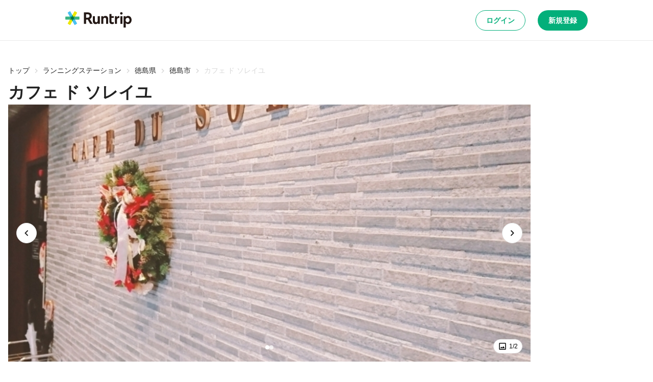

--- FILE ---
content_type: application/javascript; charset=utf-8
request_url: https://runtrip.jp/_next/static/chunks/pages/stations/%5BprefectureEn%5D-24b909c0ae51c656.js
body_size: 514
content:
try{let e="undefined"!=typeof window?window:"undefined"!=typeof global?global:"undefined"!=typeof globalThis?globalThis:"undefined"!=typeof self?self:{},d=(new e.Error).stack;d&&(e._sentryDebugIds=e._sentryDebugIds||{},e._sentryDebugIds[d]="bcacd806-45ea-477f-9a88-8d1258654661",e._sentryDebugIdIdentifier="sentry-dbid-bcacd806-45ea-477f-9a88-8d1258654661")}catch(e){}(self.webpackChunk_N_E=self.webpackChunk_N_E||[]).push([[4510],{44433:(e,d,t)=>{(window.__NEXT_P=window.__NEXT_P||[]).push(["/stations/[prefectureEn]",function(){return t(18369)}])},18369:(e,d,t)=>{"use strict";t.r(d),t.d(d,{__N_SSP:()=>o,default:()=>s});var a=t(31085);t(14041);var n=t(47307),i=t(32197),l=t(58313),o=!0;let s=e=>{var d,t,o,s,r;let{query:u}=e,c=l.Ri.fromQuery(u),f=(0,l.go)({query:c}),{searchTitle:_}=(0,l.Tl)(c),p="".concat(_,"のランニングステーション"),y="".concat(_,"ランニングステーションを多数掲載。地元のランナーが投稿した自慢のランニングコースを簡単に検索することができます。 「行きたくなる道」に出会えるラントリップなら、距離や起伏の多さといった条件に加え着替え場所や荷物置き場も見つかります。"),b=[_,"ランニングステーション","ランステ"];return(0,a.jsx)(n.M,{title:p,description:y,keywords:b,children:(0,a.jsx)(i.A,{campsQuery:c,camps:null!==(s=null===(d=f.data)||void 0===d?void 0:d.camps)&&void 0!==s?s:[],isValidating:f.isValidating,totalCampCount:null!==(r=null===(o=f.data)||void 0===o?void 0:null===(t=o.metadata)||void 0===t?void 0:t.total)&&void 0!==r?r:0})})}}},e=>{var d=d=>e(e.s=d);e.O(0,[6805,1388,9965,220,7663,8267,5537,9219,7307,49,2197,636,6593,8792],()=>d(44433)),_N_E=e.O()}]);

--- FILE ---
content_type: application/javascript; charset=utf-8
request_url: https://runtrip.jp/_next/static/chunks/pages/stations/%5BprefectureEn%5D/%5BareaId%5D/%5BcampId%5D-b0870a6eeff116a8.js
body_size: 6696
content:
try{let e="undefined"!=typeof window?window:"undefined"!=typeof global?global:"undefined"!=typeof globalThis?globalThis:"undefined"!=typeof self?self:{},t=(new e.Error).stack;t&&(e._sentryDebugIds=e._sentryDebugIds||{},e._sentryDebugIds[t]="07336576-d740-4d9c-a7ed-4b5b11e69853",e._sentryDebugIdIdentifier="sentry-dbid-07336576-d740-4d9c-a7ed-4b5b11e69853")}catch(e){}(self.webpackChunk_N_E=self.webpackChunk_N_E||[]).push([[283],{72617:(e,t,i)=>{(window.__NEXT_P=window.__NEXT_P||[]).push(["/stations/[prefectureEn]/[areaId]/[campId]",function(){return i(95595)}])},95595:(e,t,i)=>{"use strict";i.r(t),i.d(t,{__N_SSP:()=>ei,default:()=>en});var n=i(31085);i(14041);var r=i(47307),a=i(58313),s=i(86715),o=i(53043);let c=(0,o.m)("Locker",e=>{let{fill:t}=e;return(0,n.jsx)("path",{d:"M18 4V20H6V4H18ZM18 2H6C4.9 2 4 2.9 4 4V22H20V4C20 2.9 19.1 2 18 2ZM15.5 10.5C14.67 10.5 14 11.17 14 12C14 12.83 14.67 13.5 15.5 13.5C16.33 13.5 17 12.83 17 12C17 11.17 16.33 10.5 15.5 10.5Z",fill:t})}),l=(0,o.m)("Shower",e=>{let{fill:t}=e;return(0,n.jsx)("path",{d:"M9 17C9 17.55 8.55 18 8 18C7.45 18 7 17.55 7 17C7 16.45 7.45 16 8 16C8.55 16 9 16.45 9 17ZM12 16C11.45 16 11 16.45 11 17C11 17.55 11.45 18 12 18C12.55 18 13 17.55 13 17C13 16.45 12.55 16 12 16ZM16 16C15.45 16 15 16.45 15 17C15 17.55 15.45 18 16 18C16.55 18 17 17.55 17 17C17 16.45 16.55 16 16 16ZM19 12V14H5V12C5 8.47 7.61 5.57 11 5.08V3H13V5.08C16.39 5.57 19 8.47 19 12ZM17 12C17 9.24 14.76 7 12 7C9.24 7 7 9.24 7 12H17ZM8 19C7.45 19 7 19.45 7 20C7 20.55 7.45 21 8 21C8.55 21 9 20.55 9 20C9 19.45 8.55 19 8 19ZM12 19C11.45 19 11 19.45 11 20C11 20.55 11.45 21 12 21C12.55 21 13 20.55 13 20C13 19.45 12.55 19 12 19ZM16 19C15.45 19 15 19.45 15 20C15 20.55 15.45 21 16 21C16.55 21 17 20.55 17 20C17 19.45 16.55 19 16 19Z",fill:t})}),d=(0,o.m)("Dress",e=>{let{fill:t}=e;return(0,n.jsx)("path",{d:"M21.6003 18.2L13.0003 11.75V10.84C14.6503 10.35 15.8003 8.67001 15.4303 6.79001C15.1703 5.48001 14.1303 4.39001 12.8203 4.09001C11.0603 3.69001 9.45026 4.62001 8.80026 6.07001C8.50026 6.74001 8.98026 7.50001 9.71026 7.50001C10.1003 7.50001 10.4603 7.28001 10.6103 6.93001C10.8403 6.38001 11.3703 6.00001 12.0003 6.00001C12.8303 6.00001 13.5003 6.67001 13.5003 7.50001C13.5003 8.34001 12.8103 9.02001 11.9703 9.00001C11.4303 8.99001 11.0003 9.45001 11.0003 9.99001V11.75L2.40026 18.2C1.63026 18.78 2.04026 20 3.00026 20H12.0003H21.0003C21.9603 20 22.3703 18.78 21.6003 18.2ZM6.00026 18L12.0003 13.5L18.0003 18H6.00026Z",fill:t})}),h=(0,o.m)("Toilet",e=>{let{fill:t}=e;return(0,n.jsx)("path",{d:"M5.5 21V14.5H5C4.45 14.5 4 14.05 4 13.5V9C4 7.9 4.9 7 6 7H9C10.1 7 11 7.9 11 9V13.5C11 14.05 10.55 14.5 10 14.5H9.5V21C9.5 21.55 9.05 22 8.5 22H6.5C5.95 22 5.5 21.55 5.5 21ZM18 21V16H19.61C20.29 16 20.77 15.33 20.56 14.68L18.46 8.37C18.18 7.55 17.42 7 16.56 7H16.44C15.58 7 14.81 7.55 14.54 8.37L12.44 14.68C12.22 15.33 12.7 16 13.39 16H15V21C15 21.55 15.45 22 16 22H17C17.55 22 18 21.55 18 21ZM7.5 6C8.61 6 9.5 5.11 9.5 4C9.5 2.89 8.61 2 7.5 2C6.39 2 5.5 2.89 5.5 4C5.5 5.11 6.39 6 7.5 6ZM16.5 6C17.61 6 18.5 5.11 18.5 4C18.5 2.89 17.61 2 16.5 2C15.39 2 14.5 2.89 14.5 4C14.5 5.11 15.39 6 16.5 6Z",fill:t})}),p=(0,o.m)("Park",e=>{let{fill:t}=e;return(0,n.jsx)("path",{d:"M18.92 6.01C18.72 5.42 18.16 5 17.5 5H6.5C5.84 5 5.29 5.42 5.08 6.01L3.11 11.68C3.04 11.89 3 12.11 3 12.34V19.5C3 20.33 3.67 21 4.5 21C5.33 21 6 20.33 6 19.5V19H18V19.5C18 20.32 18.67 21 19.5 21C20.32 21 21 20.33 21 19.5V12.34C21 12.12 20.96 11.89 20.89 11.68L18.92 6.01ZM6.5 16C5.67 16 5 15.33 5 14.5C5 13.67 5.67 13 6.5 13C7.33 13 8 13.67 8 14.5C8 15.33 7.33 16 6.5 16ZM17.5 16C16.67 16 16 15.33 16 14.5C16 13.67 16.67 13 17.5 13C18.33 13 19 13.67 19 14.5C19 15.33 18.33 16 17.5 16ZM5 11L6.27 7.18C6.41 6.78 6.79 6.5 7.22 6.5H16.78C17.21 6.5 17.59 6.78 17.73 7.18L19 11H5Z",fill:t})});var m=i(79680),x=i(70530);let C=(0,o.m)("Home",e=>{let{fill:t}=e;return(0,n.jsx)("path",{d:"M12 5.69L17 10.19V18H15V12H9V18H7V10.19L12 5.69ZM12 3L2 12H5V20H11V14H13V20H19V12H22L12 3Z",fill:t})});var g=i(80883),u=i(9175),f=i(28391),j=i(39844),y=i(38203),b=i(65561),v=i(86328),w=i(81225),H=i(33993),I=i(37740),_=i(15112),V=i(74959),A=i(50487),M=i(13610),N=i(7724),k=i(79592),Z=i(66183),K=i(63733);let Y=k.Ay.div.withConfig({componentId:"sc-ad5a2f20-0"})(["",";color:",";background:",";padding:",";border-radius:",";"],Z.xe,(0,K.yW)("text.white"),(0,K.yW)("accent.green1"),(0,K.YK)(2),(0,K.r8)("medium")),L=k.Ay.div.withConfig({componentId:"sc-ad5a2f20-1"})(["display:flex;align-items:center;"]),E=k.Ay.header.withConfig({componentId:"sc-ad5a2f20-2"})(["",";margin-left:",";"],(0,K.Il)("subtitle1"),(0,K.YK)(1)),B=k.Ay.div.withConfig({componentId:"sc-ad5a2f20-3"})(["",";margin-top:",";"],(0,K.Il)("body1"),(0,K.YK)(1)),P=e=>{let{icon:t=(0,n.jsx)(M.m,{}),title:i,body:r,bodyTruncateLines:a=0,href:s,...o}=e,c=a>0,l=(0,n.jsxs)(Y,{...o,children:[(0,n.jsxs)(L,{children:[t,(0,n.jsx)(E,{children:i})]}),r&&(0,n.jsx)(B,{children:c?(0,n.jsx)(N.P,{lines:a,children:r}):r})]});return s?(0,n.jsx)(x.N,{href:s,children:l}):l};var W=i(47938),$=i(69556),D=i(58771),S=i(79852),T=i(14443);let z=k.Ay.div.withConfig({componentId:"sc-aae4259b-0"})(["margin-top:",";","{display:none;}"],(0,K.YK)(3),K.$_.pc),R=k.Ay.div.withConfig({componentId:"sc-aae4259b-1"})(["width:100%;","{width:60%;}"],K.$_.pc),F=k.Ay.div.withConfig({componentId:"sc-aae4259b-2"})(["display:none;","{display:block;width:40%;height:fit-content;padding:",";border:1px solid ",";border-radius:",";}"],K.$_.pc,(0,K.YK)(3),(0,K.yW)("border.gray"),(0,K.r8)("medium")),Q=k.Ay.hr.withConfig({componentId:"sc-aae4259b-3"})(["border:none;border-top:1px solid ",";margin-top:",";margin-bottom:0;"],(0,K.yW)("border.gray"),(0,K.YK)(3)),U=k.Ay.div.withConfig({componentId:"sc-aae4259b-4"})(["margin:0 ",";"],(0,K.YK)(-2)),q=k.Ay.div.withConfig({componentId:"sc-aae4259b-5"})(["","{display:none;}"],K.$_.pc),O=k.Ay.div.withConfig({componentId:"sc-aae4259b-6"})(["margin-top:",";display:flex;gap:",";","{margin-top:0;}"],(0,K.YK)(2),(0,K.YK)(1),K.$_.pc),X=(0,k.Ay)(f.K).withConfig({componentId:"sc-aae4259b-7"})(["display:block;","{display:none;}"],K.$_.pc),G=e=>{let t=a.qj.find(t=>t.value===e);return t?t.label:""},J=e=>e===D.GR.YES?"default":"inactive",ee=e=>{let{campBase:t,nearbyCourses:i}=e,r=(0,s.useRouter)(),{camp:a,user:o}=t,M=[{icon:(0,n.jsx)(c,{}),children:"ロッカー",variant:J(a.locker)},{icon:(0,n.jsx)(l,{}),children:"シャワー",variant:J(a.shower)},{icon:(0,n.jsx)(d,{}),children:"更衣室",variant:J(a.dress)},{icon:(0,n.jsx)(h,{}),children:"トイレ",variant:J(a.toilet)},{icon:(0,n.jsx)(p,{}),children:"駐車場",variant:J(a.park)}],N=[{icon:(0,n.jsx)(m.Y,{}),children:(0,n.jsx)(x.N,{href:"http://maps.google.com/maps?q=".concat(a.latitude,",").concat(a.longitude),target:"_blank",children:a.address})},{icon:(0,n.jsx)(C,{}),children:a.type.map(e=>G(e)).join(", ")},a.url&&{icon:(0,n.jsx)(g.N,{}),children:(0,n.jsx)(x.N,{href:a.url,target:"_blank",children:a.url})},{icon:(0,n.jsx)(u.e,{name:o.name,src:(0,S.TW)(o.id),href:"/users/".concat(o.id),size:"xs",labeled:!0,isSubscribed:(0,S.s2)(o.premium)})}].filter(Boolean),{twitterUrl:k,facebookUrl:Z,lineUrl:K,isWebShareSupported:Y,onShare:L}=(0,T.R)({title:"Runtrip",text:a.title,url:"https://runtrip.jp".concat(r.asPath),hashtags:["Runtrip","ランニング","行きたいボタンでストック"]}),E="https://support.runtrip.jp/hc/ja/requests/new?ticket_form_id=19365043413529&station_url=".concat(encodeURIComponent("https://runtrip.jp".concat(r.asPath))),B=(0,n.jsxs)(n.Fragment,{children:[(0,n.jsx)(f.K,{variant:"secondary",size:"lg",target:"_blank",rel:"noopener noreferrer",external:!0,href:k,children:(0,n.jsx)(j.K,{})}),(0,n.jsx)(f.K,{variant:"secondary",size:"lg",target:"_blank",rel:"noopener noreferrer",external:!0,href:Z,children:(0,n.jsx)(y.f,{})}),(0,n.jsx)(f.K,{variant:"secondary",size:"lg",target:"_blank",rel:"noopener noreferrer",external:!0,href:K,children:(0,n.jsx)(b.N,{})}),Y&&(0,n.jsx)(X,{variant:"secondary",size:"lg",onClick:L,children:(0,n.jsx)(v.S,{})})]});return(0,n.jsxs)(w.U,{pt:[0,0,6],children:[(0,n.jsxs)(H.s,{flexDirection:["column","column","column-reverse"],gap:[4,4,3],children:[(0,n.jsx)(U,{children:(0,n.jsx)(I.H,{infinite:!0,images:a.imageUrls.map((e,t)=>({src:e,alt:"".concat(a.title,"の写真").concat(t+1),style:{objectFit:"cover"},sizes:"100%",fill:!0}))})}),(0,n.jsxs)(H.s,{flexDirection:"column",children:[(0,n.jsxs)(_.Q,{children:[(0,n.jsx)(_.Q.Item,{href:"/",children:"トップ"}),(0,n.jsx)(_.Q.Item,{href:"/stations",children:"ランニングステーション"}),(0,n.jsx)(_.Q.Item,{href:"/stations/".concat(a.prefecturesNameEn),children:a.prefecturesName}),(0,n.jsx)(_.Q.Item,{href:"/stations/".concat(a.prefecturesNameEn,"/").concat(a.areaId),children:a.areaName}),(0,n.jsx)(_.Q.Item,{href:"",children:a.title})]}),(0,n.jsx)(V.o,{as:"h1",variant:"heading1",mt:[2,1],children:a.title})]})]}),(0,n.jsxs)(z,{children:[(0,n.jsx)(A.B,{children:N.map((e,t)=>(0,n.jsx)(A.B.Basic,{...e},t))}),a.hasPrivilege&&(0,n.jsx)(P,{mt:3,title:"ラントリップユーザーのみの特典",body:a.privilegeDescription})]}),(0,n.jsxs)(H.s,{mt:6,gap:2,children:[(0,n.jsxs)(R,{children:[(0,n.jsx)(V.o,{as:"h2",variant:"heading2",children:"提供される設備"}),(0,n.jsx)(H.s,{mt:3,children:(0,n.jsx)(A.B,{children:M.map((e,t)=>(0,n.jsx)(A.B.Basic,{...e},t))})}),a.description&&(0,n.jsxs)(n.Fragment,{children:[(0,n.jsx)(V.o,{as:"h2",variant:"heading2",mt:[6,6,12],children:"施設紹介"}),(0,n.jsx)(V.o,{as:"div",variant:"body1",mt:3,children:(0,n.jsx)(W.O,{body:a.description})}),(0,n.jsx)(V.o,{as:"div",variant:"caption1",mt:4,color:"text.gray1",children:"画像やコースの情報・ステーションの情報はユーザーが走った当時の情報です。また、みんなでランニングコースを紹介しあうサイトという性質上、正確性は保証されませんので、必ず事前に各施設にご確認のうえ、ご利用ください。"}),(0,n.jsx)(H.s,{mt:3,justifyContent:"flex-end",children:(0,n.jsx)(x.N,{href:E,target:"_blank",external:!0,children:"情報の誤りを報告する"})})]}),(0,n.jsxs)(q,{children:[(0,n.jsx)(Q,{}),(0,n.jsx)(V.o,{as:"p",variant:"body1",mt:3,children:"このステーションをシェア"}),(0,n.jsx)(O,{children:B})]}),0!==i.length&&(0,n.jsxs)(n.Fragment,{children:[(0,n.jsx)(V.o,{as:"h2",variant:"heading2",mt:[6,6,12],children:"近くのコース"}),(0,n.jsx)(H.s,{mt:3,gap:3,flexDirection:"column",children:i.map(e=>{let{course:t,user:i}=e.course;return(0,n.jsx)($.Z,{variant:"course",direction:"column",tabletDirection:"row",media:{src:t.imageUrls[0]},meta:{address:"".concat(t.prefecturesName).concat(t.areaName),distance:t.distance},href:"/courses/".concat(t.prefecturesNameEn,"/").concat(t.areaId,"/").concat(t.id),title:t.title,body:t.description,avatar:{name:i.name,src:i.profileImageUrl,href:"/users/".concat(i.id),isSubscribed:(0,S.s2)(i.premium)},bodyTruncateLines:2,priority:!1},t.id)})})]})]}),(0,n.jsxs)(F,{children:[(0,n.jsx)(A.B,{children:N.map((e,t)=>(0,n.jsx)(A.B.Basic,{...e},t))}),a.hasPrivilege&&(0,n.jsxs)(n.Fragment,{children:[(0,n.jsx)(Q,{}),(0,n.jsx)(P,{mt:3,title:"ラントリップユーザーのみの特典",body:a.privilegeDescription})]}),(0,n.jsx)(Q,{}),(0,n.jsxs)(H.s,{mt:3,justifyContent:"space-between",alignItems:"center",children:[(0,n.jsx)(V.o,{as:"span",variant:"body2",children:"このステーションをシェア"}),(0,n.jsx)(O,{children:B})]})]})]})]})};var et=i(96133),ei=!0;let en=e=>{var t,i;let{query:s,coursesArgs:o}=e,c=Number(s.campId),{data:l}=(0,a.XV)(c);if(!l)throw Error("Not Found");let d=(0,et.A8)(o),{title:h,prefecturesName:p,areaName:m}=l.camp,x="".concat(h,"のページです。地元のランナーが投稿した自慢のランニングコースを簡単に検索することができます。 「行きたくなる道」に出会えるラントリップなら、距離や起伏の多さといった条件に加え着替え場所や荷物置き場も見つかります。"),C={image:l.camp.imageUrls[0],imageAlt:h};return(0,n.jsx)(r.M,{title:h,description:x,keywords:["".concat(p),"".concat(m),"ランニングステーション","ランステ","ラントリップ","Runtrip"],openGraph:{...C},twitter:{...C},children:(0,n.jsx)(ee,{campBase:l,nearbyCourses:null!==(i=null===(t=d.data)||void 0===t?void 0:t.courses)&&void 0!==i?i:[]})})}},15112:(e,t,i)=>{"use strict";i.d(t,{Q:()=>g});var n=i(31085),r=i(14041),a=i(70530),s=i(79592),o=i(63733),c=i(97266);let l=(0,s.Ay)(c.i).withConfig({componentId:"sc-be4153e9-0"})(["color:",";height:18px;width:18px;margin:0 ",";"],(0,o.yW)("text.gray2"),(0,o.YK)(.5)),d=s.Ay.li.withConfig({componentId:"sc-be4153e9-1"})([""," display:flex;align-items:center;"],(0,o.Il)("body2")),h=s.Ay.span.withConfig({componentId:"sc-be4153e9-2"})(["text-decoration:none;transition:color 0.2s ease;",""],e=>{let{active:t}=e;return t?(0,s.AH)(["color:",";&:hover{color:",";}"],(0,o.yW)("text.black"),(0,o.yW)("text.blue")):(0,s.AH)(["color:",";pointer-events:none;"],(0,o.yW)("text.gray2"))}),p=e=>{let{index:t,isLast:i,children:r,...s}=e;return(0,n.jsxs)(d,{itemProp:"itemListElement",itemScope:!0,itemType:"https://schema.org/ListItem",children:[i?(0,n.jsx)(h,{itemProp:"name",children:r}):(0,n.jsx)(a.N,{...s,itemProp:"item",children:(0,n.jsx)(h,{itemProp:"name",active:!0,children:r})}),void 0!==t&&(0,n.jsx)("meta",{itemProp:"position",content:"".concat(t+1)}),!i&&(0,n.jsx)(l,{})]})};p.displayName="BreadcrumbItem";let m=s.Ay.ol.withConfig({componentId:"sc-bca84673-0"})(["display:flex;align-items:center;flex-wrap:wrap;"]),x=e=>{let t=r.Children.toArray(e);return t.map((e,i)=>{if(r.isValidElement(e))return r.cloneElement(e,{index:i,isLast:i===t.length-1});throw Error("Children of Breadcrumb must be a valid React element")})},C=e=>r.useMemo(()=>x(e),[e]),g=e=>{let{children:t}=e,i=C(t);return(0,n.jsx)(m,{itemScope:!0,itemType:"https://schema.org/BreadcrumbList",children:i})};g.Item=p},81225:(e,t,i)=>{"use strict";i.d(t,{U:()=>j});var n=i(31085),r=i(14041),a=i(28391);let s=r.createContext({tight:!1});var o=i(79592),c=i(63733),l=i(66183);let d=e=>{let{tight:t}=e;return(0,o.AH)(["margin-inline:auto;padding:0 ",";width:100%;"," ","{width:min(100%,","px);padding:0 ",";}"],(0,c.YK)(2),t&&(0,o.AH)(["max-width:600px;","{box-sizing:content-box;}"],c.$_.pc),c.$_.pc,e=>{let{theme:t}=e;return t.breakpoints.pcValue+32},(0,c.YK)(2))},h=o.Ay.div.withConfig({componentId:"sc-8062ede9-0"})([""," position:relative;display:flex;flex-direction:column;min-height:100%;flex-grow:1;width:100%;"],l.xe),p=o.Ay.div.withConfig({componentId:"sc-ffe39775-0"})([""," display:flex;align-items:center;"],d),m=o.Ay.h1.withConfig({componentId:"sc-ffe39775-1"})(["color:",";",";",";","{",";}"],(0,c.yW)("text.black"),l.xe,(0,c.Il)("heading2"),c.$_.pc,(0,c.Il)("heading1"));var x=i(97266);let C=o.Ay.div.withConfig({componentId:"sc-26beab03-0"})([""," flex-grow:1;min-height:100%;margin-top:",";padding-bottom:",";","{margin-top:",";padding-bottom:",";}"],d,(0,c.YK)(3),(0,c.YK)(14),c.$_.tablet,(0,c.YK)(4),(0,c.YK)(18)),g=o.Ay.div.withConfig({componentId:"sc-798e4497-0"})(["display:flex;align-items:center;width:100%;background:",";box-shadow:0px -1px 0px ",";position:fixed;bottom:0;left:0;min-height:",";z-index:10;","{min-height:",";}"],(0,c.yW)("bg.white"),(0,c.yW)("border.gray"),(0,c.YK)(10),c.$_.tablet,(0,c.YK)(12)),u=o.Ay.div.withConfig({componentId:"sc-798e4497-1"})([""," padding:",";display:flex;justify-content:space-between;align-items:center;"," ","{padding:",";justify-content:flex-end;& > *{width:auto;}}"],d,(0,c.YK)(2),e=>{let{withSelect:t}=e;return!t&&(0,o.AH)(["& > *{width:100%;}"])},c.$_.tablet,(0,c.YK)(3)),f=e=>{let{value:t={},children:i}=e;return(0,n.jsx)(s.Provider,{value:t,children:i})},j=e=>{let{className:t,tight:i,children:a,...s}=e,o=r.useMemo(()=>({tight:i}),[i]);return(0,n.jsx)(f,{value:o,children:(0,n.jsx)(h,{className:t,...s,children:a})})};j.Header=e=>{let{className:t,as:i="h1",icon:o=(0,n.jsx)(x.i,{direction:"left"}),onIconClick:c,children:l}=e,{tight:d}=r.useContext(s),h=!!c;return(0,n.jsxs)(p,{className:t,tight:d,children:[h&&(0,n.jsx)(a.K,{variant:"secondary",onClick:c,children:o}),(0,n.jsx)(m,{as:i,ml:h?[2,2,3]:[0,0,0],children:l})]})},j.Body=e=>{let{className:t,children:i}=e,{tight:a}=r.useContext(s);return(0,n.jsx)(C,{className:t,tight:a,children:i})},j.Footer=e=>{let{className:t,withSelect:i,children:a}=e,{tight:o}=r.useContext(s);return(0,n.jsx)(g,{className:t,children:(0,n.jsx)(u,{tight:o,withSelect:i,children:a})})}},80883:(e,t,i)=>{"use strict";i.d(t,{N:()=>r});var n=i(31085);let r=(0,i(53043).m)("Link",e=>{let{fill:t}=e;return(0,n.jsx)("path",{d:"M17 7H14C13.45 7 13 7.45 13 8C13 8.55 13.45 9 14 9H17C18.65 9 20 10.35 20 12C20 13.65 18.65 15 17 15H14C13.45 15 13 15.45 13 16C13 16.55 13.45 17 14 17H17C19.76 17 22 14.76 22 12C22 9.24 19.76 7 17 7ZM8 12C8 12.55 8.45 13 9 13H15C15.55 13 16 12.55 16 12C16 11.45 15.55 11 15 11H9C8.45 11 8 11.45 8 12ZM10 15H7C5.35 15 4 13.65 4 12C4 10.35 5.35 9 7 9H10C10.55 9 11 8.55 11 8C11 7.45 10.55 7 10 7H7C4.24 7 2 9.24 2 12C2 14.76 4.24 17 7 17H10C10.55 17 11 16.55 11 16C11 15.45 10.55 15 10 15Z",fill:t})})}},e=>{var t=t=>e(e.s=t);e.O(0,[6805,1388,9965,220,7663,8267,5537,9219,7307,4303,636,6593,8792],()=>t(72617)),_N_E=e.O()}]);

--- FILE ---
content_type: application/javascript; charset=utf-8
request_url: https://runtrip.jp/_next/static/chunks/pages/stations/%5BprefectureEn%5D/%5BareaId%5D-a36709af9d7e0bf6.js
body_size: 517
content:
try{let e="undefined"!=typeof window?window:"undefined"!=typeof global?global:"undefined"!=typeof globalThis?globalThis:"undefined"!=typeof self?self:{},t=(new e.Error).stack;t&&(e._sentryDebugIds=e._sentryDebugIds||{},e._sentryDebugIds[t]="58553b67-d4f0-4532-be27-e0ec9bbf0a8c",e._sentryDebugIdIdentifier="sentry-dbid-58553b67-d4f0-4532-be27-e0ec9bbf0a8c")}catch(e){}(self.webpackChunk_N_E=self.webpackChunk_N_E||[]).push([[3213],{27613:(e,t,d)=>{(window.__NEXT_P=window.__NEXT_P||[]).push(["/stations/[prefectureEn]/[areaId]",function(){return d(30968)}])},30968:(e,t,d)=>{"use strict";d.r(t),d.d(t,{__N_SSP:()=>o,default:()=>s});var n=d(31085);d(14041);var a=d(47307),i=d(32197),l=d(58313),o=!0;let s=e=>{var t,d,o,s,r;let{query:u}=e,c=l.Ri.fromQuery(u),f=(0,l.go)({query:c}),{searchTitle:b}=(0,l.Tl)(c),_="".concat(b,"のランニングステーション"),p="".concat(b,"ランニングステーションを多数掲載。地元のランナーが投稿した自慢のランニングコースを簡単に検索することができます。 「行きたくなる道」に出会えるラントリップなら、距離や起伏の多さといった条件に加え着替え場所や荷物置き場も見つかります。"),y=[b,"ランニングステーション","ランステ"];return(0,n.jsx)(a.M,{title:_,description:p,keywords:y,children:(0,n.jsx)(i.A,{campsQuery:c,camps:null!==(s=null===(t=f.data)||void 0===t?void 0:t.camps)&&void 0!==s?s:[],isValidating:f.isValidating,totalCampCount:null!==(r=null===(o=f.data)||void 0===o?void 0:null===(d=o.metadata)||void 0===d?void 0:d.total)&&void 0!==r?r:0})})}}},e=>{var t=t=>e(e.s=t);e.O(0,[6805,1388,9965,220,7663,8267,5537,9219,7307,49,2197,636,6593,8792],()=>t(27613)),_N_E=e.O()}]);